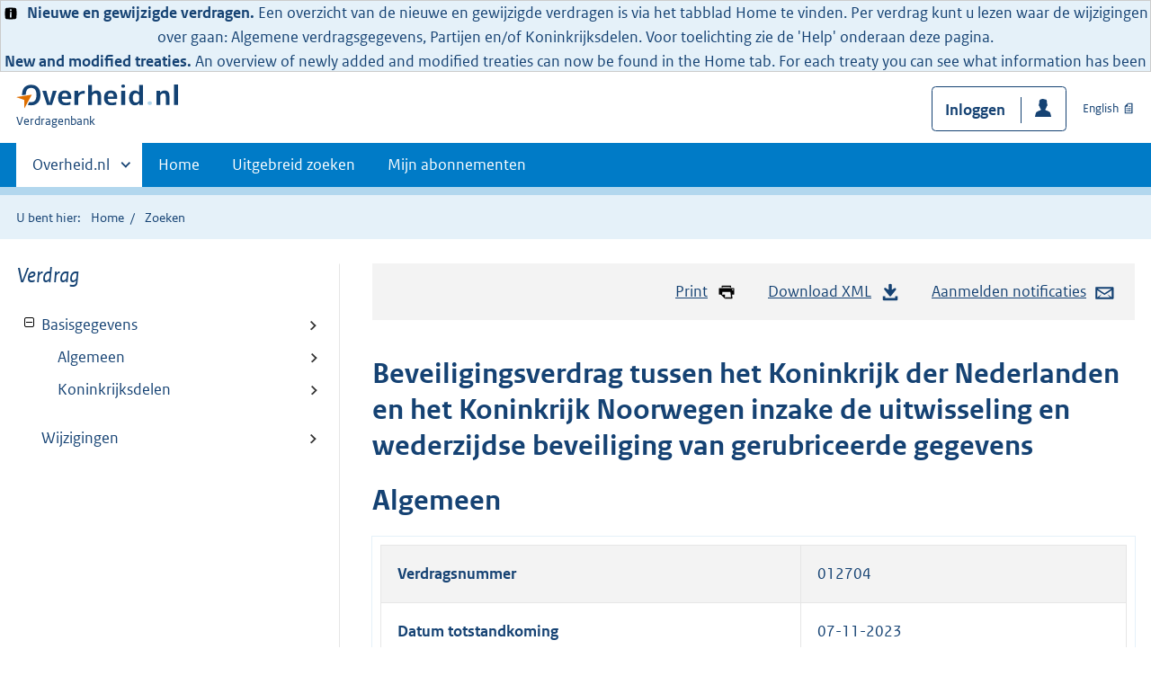

--- FILE ---
content_type: text/html;charset=utf-8
request_url: https://verdragenbank.overheid.nl/nl/Verdrag/Details/012704
body_size: 5465
content:
<!DOCTYPE HTML>
<html lang="nl">
   <head>
      <meta name="google-site-verification" content="ZwCymQU7dIBff9xaO68Ru8RXxJkE8uTM3tzRKLiDz4Y">
      <meta name="google-site-verification" content="Rno7Qhrz5aprfIEGOfFjMeIBYPOk8KyrfPBKExNMCLA">
      <meta name="google-site-verification" content="Wp-HgLO7ykWccI5p-xpXq1s_C8YHT0OnSasWHMRSiXc">
      <title>Verdrag - Overheid.nl | Verdragenbank</title>
      <script>document.documentElement.className = 'has-js';</script>
      
      <meta charset="utf-8">
      <meta http-equiv="X-UA-Compatible" content="IE=edge">
      <meta name="viewport" content="width=device-width,initial-scale=1">
      <meta name="DCTERMS.identifier" scheme="XSD.anyURI" content="/012704.xml">
      <meta name="DCTERMS.title" lang="nl" content="Beveiligingsverdrag tussen het Koninkrijk der Nederlanden en het Koninkrijk Noorwegen inzake de uitwisseling en wederzijdse beveiliging van gerubriceerde gegevens">
      <meta name="DCTERMS.language" scheme="XSD.language" content="nl">
      <meta name="DCTERMS.type" scheme="OVERHEID.Informatietype" content="webpagina">
      <meta name="DCTERMS.creator" content="Ministerie van Binnenlandse Zaken en Koninkrijksrelaties">
      <meta name="DCTERMS.modified" scheme="XSD.date" content="2025-03-03">
      <meta name="DCTERMS.format" content="text/html">
      <meta name="DCTERMS.publisher" content="Ministerie van Buitenlandse Zaken" scheme="OVERHEID.Ministerie">
      <meta name="OVERHEID.organisationType" content="ministerie" scheme="OVERHEID.Organisatietype">
      <meta name="OVERHEID.abbreviation" content="">
      <link rel="stylesheet" title="default" href="/cb-common/2.0.0/css/main.css?v106">
      <link rel="stylesheet" href="/cb-common/2.0.0/css/print.css?v106">
      <link rel="stylesheet" href="/cb-common/2.0.0/css/common.css?v106">
      <link rel="shortcut icon" href="/cb-common/misc/favicon.ico?v106" type="image/vnd.microsoft.icon">
      <link rel="stylesheet" href="/css/verdragenbank.css?v106">
      <link rel="stylesheet" href="/css/patch.css?v106">
      <link rel="schema.DCTERMS" href="http://purl.org/dc/terms/">
   </head>
   <body class="preview"><!--Start Piwik PRO Tag Manager code--><script type="text/javascript">
    (function(window, document, dataLayerName, id) {
    window[dataLayerName]=window[dataLayerName]||[],window[dataLayerName].push({start:(new Date).getTime(),event:"stg.start"});var scripts=document.getElementsByTagName('script')[0],tags=document.createElement('script');
    function stgCreateCookie(a,b,c){var d="";if(c){var e=new Date;e.setTime(e.getTime()+24*c*60*60*1e3),d="; expires="+e.toUTCString()}document.cookie=a+"="+b+d+"; path=/"}
    var isStgDebug=(window.location.href.match("stg_debug")||document.cookie.match("stg_debug"))&&!window.location.href.match("stg_disable_debug");stgCreateCookie("stg_debug",isStgDebug?1:"",isStgDebug?14:-1);
    var qP=[];dataLayerName!=="dataLayer"&&qP.push("data_layer_name="+dataLayerName),isStgDebug&&qP.push("stg_debug");var qPString=qP.length>0?("?"+qP.join("&")):"";
    tags.async=!0,tags.src="https://koop.piwik.pro/containers/"+id+".js"+qPString,scripts.parentNode.insertBefore(tags,scripts);
    !function(a,n,i){a[n]=a[n]||{};for(var c=0;c<i.length;c++)!function(i){a[n][i]=a[n][i]||{},a[n][i].api=a[n][i].api||function(){var a=[].slice.call(arguments,0);"string"==typeof a[0]&&window[dataLayerName].push({event:n+"."+i+":"+a[0],parameters:[].slice.call(arguments,1)})}}(i[c])}(window,"ppms",["tm","cm"]);
    })(window, document, 'dataLayer', '728b0eca-0587-4361-928b-ea705540ae06');
  </script>
      <!--End Piwik PRO Tag Manager code--><div class="informatie-melding">
         <div style="display: flex; align-items: center;"><span><img src="/cb-common/2.0.0/images/icon-info.svg" alt="" style="height: 1em; width: auto; position: relative; top: 0.2em; margin-right: 0.25em;"><html>
                  
                  <head></head>
                  
                  <body><!--Start Piwik PRO Tag Manager code--><script type="text/javascript">
    (function(window, document, dataLayerName, id) {
    window[dataLayerName]=window[dataLayerName]||[],window[dataLayerName].push({start:(new Date).getTime(),event:"stg.start"});var scripts=document.getElementsByTagName('script')[0],tags=document.createElement('script');
    function stgCreateCookie(a,b,c){var d="";if(c){var e=new Date;e.setTime(e.getTime()+24*c*60*60*1e3),d="; expires="+e.toUTCString()}document.cookie=a+"="+b+d+"; path=/"}
    var isStgDebug=(window.location.href.match("stg_debug")||document.cookie.match("stg_debug"))&&!window.location.href.match("stg_disable_debug");stgCreateCookie("stg_debug",isStgDebug?1:"",isStgDebug?14:-1);
    var qP=[];dataLayerName!=="dataLayer"&&qP.push("data_layer_name="+dataLayerName),isStgDebug&&qP.push("stg_debug");var qPString=qP.length>0?("?"+qP.join("&")):"";
    tags.async=!0,tags.src="https://koop.piwik.pro/containers/"+id+".js"+qPString,scripts.parentNode.insertBefore(tags,scripts);
    !function(a,n,i){a[n]=a[n]||{};for(var c=0;c<i.length;c++)!function(i){a[n][i]=a[n][i]||{},a[n][i].api=a[n][i].api||function(){var a=[].slice.call(arguments,0);"string"==typeof a[0]&&window[dataLayerName].push({event:n+"."+i+":"+a[0],parameters:[].slice.call(arguments,1)})}}(i[c])}(window,"ppms",["tm","cm"]);
    })(window, document, 'dataLayer', '728b0eca-0587-4361-928b-ea705540ae06');
  </script>
                     <!--End Piwik PRO Tag Manager code-->
                     <b>Nieuwe en gewijzigde verdragen.</b> Een overzicht van de nieuwe en gewijzigde verdragen is via het tabblad Home te vinden.
                     Per verdrag kunt u lezen waar de wijzigingen over gaan: Algemene verdragsgegevens,
                     Partijen en/of Koninkrijksdelen. Voor toelichting zie de 'Help' onderaan deze pagina.
                     <br>
                     <b>New and modified treaties.</b> An overview of newly added and modified treaties can now be found in the Home tab.
                     For each treaty you can see what information has been modified: general treaty information,
                     parties and/or parts of the Kingdom. For more information click ‘Help’ at the bottom
                     of this page and go to ‘FAQ’.
                     </body>
                  </html></span></div>
      </div>
      <div class="skiplinks container"><a href="#content">Direct naar content</a></div>
      <header class="header">
         <div class="header__start">
            <div class="container"><button type="button" class="hidden-desktop button button--icon-hamburger" data-handler="toggle-nav" aria-controls="nav" aria-expanded="false">Menu</button><div class="logo"><a href="https://www.overheid.nl"><img src="/cb-common/2.0.0/images/logo.svg" alt="Logo Overheid.nl, Ga naar homepage"></a><p class="logo__you-are-here"><span class="visually-hidden">U bent hier:</span><span>Verdragenbank</span></p>
               </div>
               <div class="header__meta"><a id="profile-button-login" class="button icon-bg icon--profile" href="/nl/mijnabonnementen/inloggen">Inloggen</a><a href="/en/Treaty/Details/012704" class="link-iconed link-iconed--publication">English</a></div>
            </div>
         </div>
         <nav class="header__nav header__nav--closed" id="nav">
            <h2 class="visually-hidden">Primaire navigatie</h2>
            <div class="container">
               <ul class="header__primary-nav list list--unstyled">
                  <li class="hidden-mobile"><a href="#other-sites" data-handler="toggle-other-sites" data-decorator="init-toggle-other-sites" aria-controls="other-sites" aria-expanded="false"><span class="visually-hidden">Andere sites binnen </span>Overheid.nl
                        </a></li>
                  <li><a href="/nl" class="">Home</a></li>
                  <li><a href="/nl/Verdrag/ZoekUitgebreid" class="">Uitgebreid zoeken</a></li>
                  <li><a href="/nl/mijnabonnementen" class="">Mijn abonnementen</a></li>
               </ul><a href="#other-sites" class="hidden-desktop" data-handler="toggle-other-sites" data-decorator="init-toggle-other-sites" aria-controls="other-sites" aria-expanded="false"><span class="visually-hidden">Andere sites binnen </span>Overheid.nl
                  </a></div>
         </nav>
      </header>
      <div class="header__more header__more--closed" id="other-sites" aria-hidden="true">
         <div class="container columns">
            <div>
               <h2>Berichten over uw Buurt</h2>
               <p>Zoals vergunningen, bouwplannen en lokale regelgeving</p>
               <ul class="list list--linked">
                  <li><a href="https://www.overheid.nl/berichten-over-uw-buurt/rondom-uw-woonadres">Rondom uw woonadres</a></li>
                  <li><a href="https://www.overheid.nl/berichten-over-uw-buurt">Rondom een zelfgekozen adres</a></li>
               </ul>
            </div>
            <div>
               <h2>Dienstverlening</h2>
               <p>Zoals belastingen, uitkeringen en subsidies.</p>
               <ul class="list list--linked">
                  <li><a href="https://www.overheid.nl/dienstverlening">Naar dienstverlening</a></li>
               </ul>
            </div>
            <div>
               <h2>Beleid &amp; regelgeving</h2>
               <p>Officiële publicaties van de overheid.</p>
               <ul class="list list--linked">
                  <li><a href="https://www.overheid.nl/beleid-en-regelgeving">Naar beleid &amp; regelgeving</a></li>
               </ul>
            </div>
            <div>
               <h2>Contactgegevens overheden</h2>
               <p>Contactgegevens overheden</p>
               <ul class="list list--linked">
                  <li><a href="https://organisaties.overheid.nl">Naar overheidsorganisaties</a></li>
               </ul>
            </div>
         </div>
      </div>
      <div class="row row--page-opener">
         <div class="container">
            <div class="breadcrumb">
               <p>U bent hier:</p>
               <ol>
                  <li><a href="/nl">Home</a></li>
                  <li>Zoeken</li>
               </ol>
            </div>
         </div>
      </div>
      <div id="content" class="container columns columns--sticky-sidebar row">
         <div class="columns--sticky-sidebar__sidebar" data-decorator="stick-sidebar add-mobile-foldability" id="toggleable-1">
            <h3 class="u-fontw--default cur">Verdrag</h3>
            <div>
               <ul id="treeview-toc" class="treeview treeview--foldable">
                  <li><a href="012704.html" class="foldable" data-decorator="add-foldability">Basisgegevens</a><ul id="toc-basisgegevens">
                        <li><a href="012704.html#Algemeen">Algemeen</a></li>
                        <li><a href="012704.html#Koninkrijksdelen">Koninkrijksdelen</a></li>
                     </ul>
                  </li>
               </ul>
               <ul id="treeview-toc" class="treeview treeview--foldable">
                  <li><a href="012704_w">Wijzigingen</a></li>
               </ul>
            </div>
         </div>
         <div>
            <div class="align-right">
               <ul class="pageactions">
                  <li><a href="" data-decorator="init-printtrigger"><img src="/cb-common/2.0.0/images/icon-print.svg" alt="" role="presentation">Print</a></li>
                  <li><a href="https://repository.overheid.nl/frbr/vd/012704/1/xml-nl/012704.xml"><img src="/cb-common/2.0.0/images/icon-download.svg" alt="" role="presentation">Download XML</a></li>
                  <li><a href="/nl/Verdrag/Abonnement/_f012704"><img src="/cb-common/2.0.0/images/icon-mail.svg" alt="" role="presentation">Aanmelden notificaties</a></li>
               </ul>
            </div>
            <div id="verdrag-tekst">
               <h1 class="h2">Beveiligingsverdrag tussen het Koninkrijk der Nederlanden en het Koninkrijk Noorwegen
                  inzake de uitwisseling en wederzijdse beveiliging van gerubriceerde gegevens</h1>
               <h2 id="Algemeen">Algemeen</h2>
               <div class="table__container">
                  <table class="table__data-overview table--striped">
                     <tr>
                        <th scope="row">Verdragsnummer</th>
                        <td>012704</td>
                     </tr>
                     <tr>
                        <th scope="row">Datum totstandkoming</th>
                        <td>07-11-2023</td>
                     </tr>
                     <tr>
                        <th scope="row">Plaats totstandkoming</th>
                        <td>Oslo</td>
                     </tr>
                     <tr>
                        <th scope="row">Voorlopige toepassing</th>
                        <td></td>
                     </tr>
                     <tr>
                        <th scope="row">In werking</th>
                        <td>01-03-2025</td>
                     </tr>
                     <tr>
                        <th scope="row">Terugwerkende kracht</th>
                        <td></td>
                     </tr>
                     <tr>
                        <th scope="row">Buiten werking</th>
                        <td></td>
                     </tr>
                     <tr>
                        <th scope="row">Tractatenblad</th>
                        <td class="u-nopadding">
                           <div data-decorator="showmoreless" data-config="{&#34;labelmore&#34;:&#34;Toon meer&#34;}">
                              <ul class="list list--underlined">
                                 <li><a rel="external" class="is-external" href="https://zoek.officielebekendmakingen.nl/trb-2023-132.html">2023, 132<span class="visually-hidden"> (externe link)</span></a><span class="tooltip " data-decorator="tooltip"><button type="button" aria-label="Tooltip" aria-describedby="tt-ttbld-1" aria-expanded="false" class="tooltip__trigger" id="-ttbld-1">Tooltip</button><span role="tooltip" id="tt-ttbld-1" class="tooltip__content">En, Ne</span></span></li>
                                 <li><a rel="external" class="is-external" href="https://zoek.officielebekendmakingen.nl/trb-2025-21.html">2025, 21<span class="visually-hidden"> (externe link)</span></a><span class="tooltip " data-decorator="tooltip"><button type="button" aria-label="Tooltip" aria-describedby="tt-ttbld-2" aria-expanded="false" class="tooltip__trigger" id="-ttbld-2">Tooltip</button><span role="tooltip" id="tt-ttbld-2" class="tooltip__content">goedkeuring, inwerkingtreding</span></span></li>
                              </ul>
                           </div>
                        </td>
                     </tr>
                     <tr>
                        <th scope="row">Kamerstuk</th>
                        <td><a class="is-external" rel="external" href="https://zoek.officielebekendmakingen.nl/dossier/36654">36654<span class="visually-hidden"> (externe link)</span></a></td>
                     </tr>
                     <tr>
                        <th scope="row">Geconsolideerde tekst</th>
                        <td><a href="https://wetten.overheid.nl/BWBV0007017">0007017</a></td>
                     </tr>
                  </table>
               </div>
               
               
               
               <div id="Koninkrijksdelen">
                  <h2>Koninkrijk der Nederlanden</h2>
                  <div class="table__container">
                     <table id="koninkrijktabel" class="table__data-overview table--striped">
                        <thead>
                           <tr>
                              <th>Koninkrijksdeel</th>
                              <th>Voorlopige<br>toepassing</th>
                              <th>In werking</th>
                              <th>Terugwerkende kracht</th>
                              <th>Buiten werking</th>
                           </tr>
                        </thead>
                        <tbody>
                           
                           <tr>
                              
                              <th scope="row">Nederland (in Europa)</th>
                              
                              <td class="u-nobreak"></td>
                              
                              <td class="u-nobreak">01-03-2025</td>
                              
                              <td class="u-nobreak"></td>
                              
                              <td class="u-nobreak"></td>
                              </tr>
                           
                           <tr>
                              
                              <th scope="row">Nederland (Bonaire)</th>
                              
                              <td class="u-nobreak"></td>
                              
                              <td class="u-nobreak">01-03-2025</td>
                              
                              <td class="u-nobreak"></td>
                              
                              <td class="u-nobreak"></td>
                              </tr>
                           
                           <tr>
                              
                              <th scope="row">Nederland (Sint Eustatius)</th>
                              
                              <td class="u-nobreak"></td>
                              
                              <td class="u-nobreak">01-03-2025</td>
                              
                              <td class="u-nobreak"></td>
                              
                              <td class="u-nobreak"></td>
                              </tr>
                           
                           <tr>
                              
                              <th scope="row">Nederland (Saba)</th>
                              
                              <td class="u-nobreak"></td>
                              
                              <td class="u-nobreak">01-03-2025</td>
                              
                              <td class="u-nobreak"></td>
                              
                              <td class="u-nobreak"></td>
                              </tr>
                           
                           <tr>
                              
                              <th scope="row">Aruba</th>
                              
                              <td class="u-nobreak"></td>
                              
                              <td class="u-nobreak"></td>
                              
                              <td class="u-nobreak"></td>
                              
                              <td class="u-nobreak"></td>
                              </tr>
                           
                           <tr>
                              
                              <th scope="row">Curaçao</th>
                              
                              <td class="u-nobreak"></td>
                              
                              <td class="u-nobreak"></td>
                              
                              <td class="u-nobreak"></td>
                              
                              <td class="u-nobreak"></td>
                              </tr>
                           
                           <tr>
                              
                              <th scope="row">Sint Maarten</th>
                              
                              <td class="u-nobreak"></td>
                              
                              <td class="u-nobreak"></td>
                              
                              <td class="u-nobreak"></td>
                              
                              <td class="u-nobreak"></td>
                              </tr>
                           </tbody>
                     </table>
                  </div>
               </div>
               
               
               
               
               
               </div><a href="#" role="button" class="to-top" data-decorator="to-top">Naar boven</a></div>
      </div>
      <div class="footer row--footer" role="contentinfo">
         <div class="container columns">
            <div>
               <div>
                  <ul class="list list--linked">
                     <li class="list__item"><a href="https://www.overheid.nl/over-deze-site">Over deze website</a></li>
                     <li class="list__item"><a href="https://www.overheid.nl/contact/verdragenbank">Contact</a></li>
                     <li class="list__item"><a href="https://www.overheid.nl/english" lang="en">English</a></li>
                     <li class="list__item"><a href="https://www.overheid.nl/help/verdragenbank">Help</a></li>
                     <li class="list__item"><a href="https://www.overheid.nl/help/zoeken">Zoeken</a></li>
                  </ul>
               </div>
            </div>
            <div>
               <div>
                  <ul class="list list--linked">
                     <li class="list__item"><a href="https://www.overheid.nl/informatie-hergebruiken">Informatie hergebruiken</a></li>
                     <li class="list__item"><a href="https://www.overheid.nl/privacy-statement">Privacy en cookies</a></li>
                     <li class="list__item"><a href="https://www.overheid.nl/toegankelijkheid">Toegankelijkheid</a></li>
                     <li class="list__item"><a href="https://www.overheid.nl/sitemap">Sitemap</a></li>
                     <li class="list__item"><a href="https://www.ncsc.nl/contact/kwetsbaarheid-melden">Kwetsbaarheid melden</a></li>
                  </ul>
               </div>
            </div>
            <div>
               <div>
                  <ul class="list list--linked">
                     <li class="list__item"><a href="https://data.overheid.nl/">Open data</a></li>
                     <li class="list__item"><a href="https://linkeddata.overheid.nl/">Linked Data Overheid</a></li>
                     <li class="list__item"><a href="https://puc.overheid.nl/">PUC Open Data</a></li>
                  </ul>
               </div>
            </div>
            <div>
               <div>
                  <ul class="list list--linked">
                     <li class="list__item"><a href="https://mijn.overheid.nl">MijnOverheid.nl</a></li>
                     <li class="list__item"><a href="https://www.rijksoverheid.nl">Rijksoverheid.nl<span class="visually-hidden"> (externe link)</span></a></li>
                     <li class="list__item"><a href="https://ondernemersplein.nl">Ondernemersplein.nl<span class="visually-hidden"> (externe link)</span></a></li>
                     <li class="list__item"><a href="https://www.werkenbijdeoverheid.nl">Werkenbijdeoverheid.nl<span class="visually-hidden"> (externe link)</span></a></li>
                  </ul>
               </div>
            </div>
         </div>
      </div><script src="/cb-common/2.0.0/js/main.js?v106"></script><script src="/js/verdragenbank.js?v106"></script></body>
   <!-- v1.6.1 (8a24fd97) --></html>

--- FILE ---
content_type: text/css
request_url: https://verdragenbank.overheid.nl/css/patch.css?v106
body_size: 25
content:
/* US92902 - 15-06-2020 */
.modal--fixedpane .modal__content{padding-bottom: 1em; border-bottom:4em solid transparent} @media (min-width:50em){.modal--fixedpane .modal__content{border-bottom:5.5em solid transparent}}

--- FILE ---
content_type: image/svg+xml
request_url: https://verdragenbank.overheid.nl/cb-common/2.0.0/images/icon-publicatie.svg
body_size: 487
content:
<?xml version="1.0" encoding="UTF-8"?>
<svg width="64px" height="64px" viewBox="0 0 64 64" version="1.1" xmlns="http://www.w3.org/2000/svg" xmlns:xlink="http://www.w3.org/1999/xlink">
    <!-- Generator: Sketch 56.3 (81716) - https://sketch.com -->
    <title>01. Ontwerpprincipes/03 Icons/64/Formulier</title>
    <desc>Created with Sketch.</desc>
    <g id="01.-Ontwerpprincipes/03-Icons/64/Formulier" stroke="none" stroke-width="1" fill="none" fill-rule="evenodd">
        <g id="Icon" transform="translate(12.000000, 7.000000)" fill="#154273">
            <path d="M38,0 C39.1045,0 40,0.8955 40,2 L40,48 C40,49.1045 39.1045,50 38,50 L2,50 C0.8999,50 0,49.0996 0,48 L0,16.8286 C0,16.2979 0.2109,15.7891 0.5859,15.4141 L15.4141,0.5859 C15.7891,0.2109 16.2979,0 16.8286,0 L38,0 Z M35,45 L35,5 L18.2915,5 L17.3599,1.8651 C17.2509,1.5245 17,1.6341 17,1.6341 L17,16 C17,16.5522 16.5522,17 16,17 L1.6331,17 C1.6331,17 1.5104,17.2504 1.8516,17.3594 L5,18.2918 L5,45 L35,45 Z M21,14 L31,14 L31,17 L21,17 L21,14 Z M16,24 L31,24 L31,27 L16,27 L16,24 Z M9,24 L14,24 L14,27 L9,27 L9,24 Z M16,30 L31,30 L31,33 L16,33 L16,30 Z M9,30 L14,30 L14,33 L9,33 L9,30 Z M9,36 L14,36 L14,39 L9,39 L9,36 Z M16,36 L31,36 L31,39 L16,39 L16,36 Z" id="Combined-Shape"></path>
        </g>
    </g>
</svg>